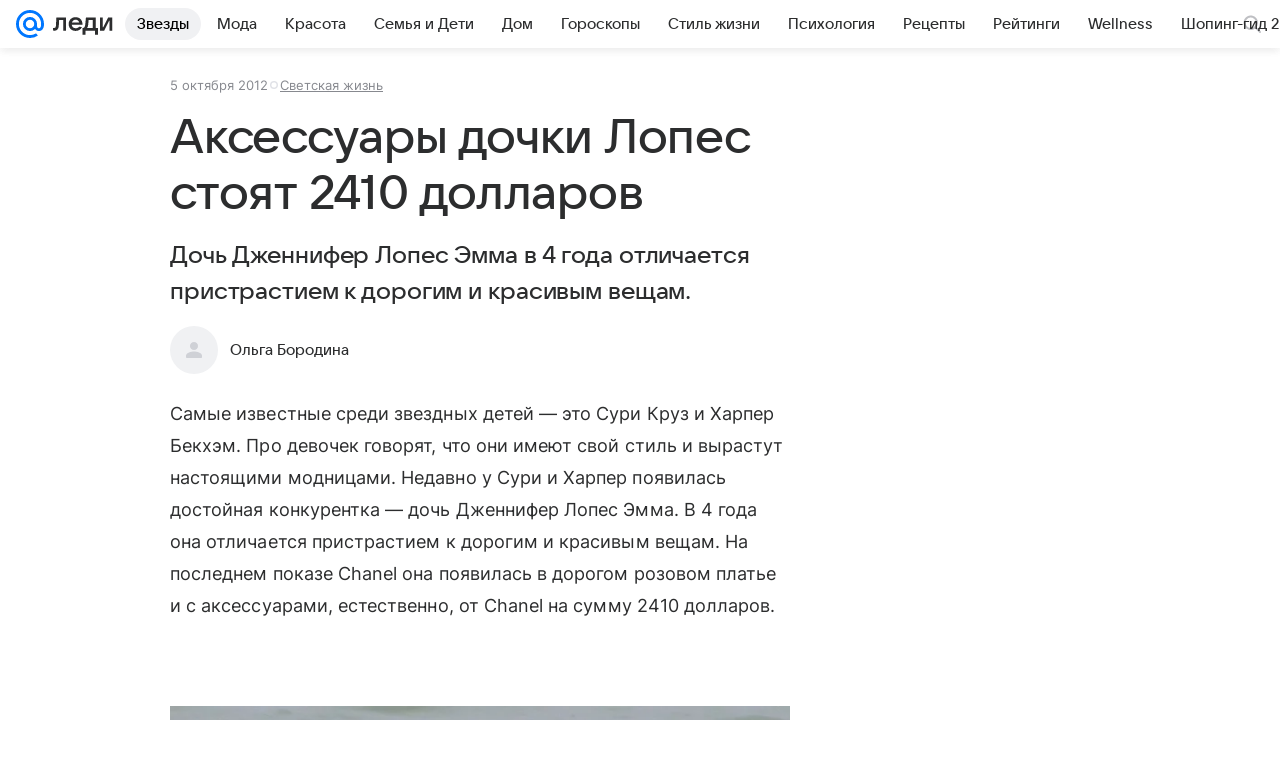

--- FILE ---
content_type: text/plain; charset=utf-8
request_url: https://media-stat.mail.ru/metrics/1.0/
body_size: 661
content:
eyJhbGciOiJkaXIiLCJjdHkiOiJKV1QiLCJlbmMiOiJBMjU2R0NNIiwidHlwIjoiSldUIn0..JBwV4JthYJtOdp0J.[base64].OLOPKY-hdmjjWaFJfVxRNw